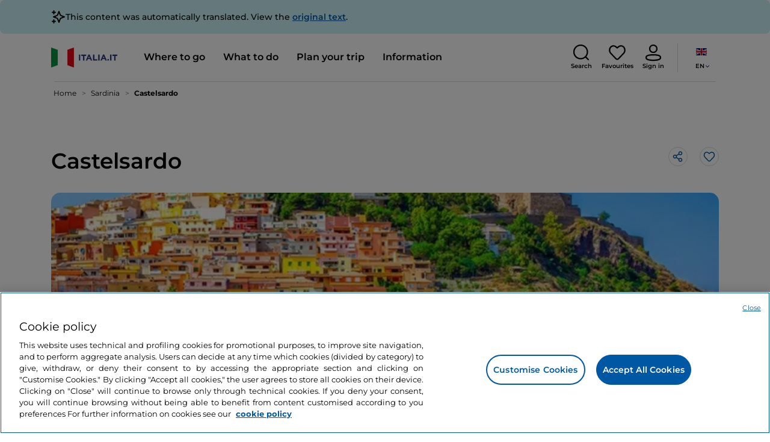

--- FILE ---
content_type: application/javascript;charset=utf-8
request_url: https://www.italia.it/etc.clientlibs/tdh/clientlibs/clientlib-analytics.lc-4a17d08e69c16c8cfb27684cb5367d3a-lc.min.js
body_size: 9206
content:
!function(e){var t={};function a(n){if(t[n])return t[n].exports;var o=t[n]={i:n,l:!1,exports:{}};return e[n].call(o.exports,o,o.exports,a),o.l=!0,o.exports}a.m=e,a.c=t,a.d=function(e,t,n){a.o(e,t)||Object.defineProperty(e,t,{enumerable:!0,get:n})},a.r=function(e){"undefined"!=typeof Symbol&&Symbol.toStringTag&&Object.defineProperty(e,Symbol.toStringTag,{value:"Module"}),Object.defineProperty(e,"__esModule",{value:!0})},a.t=function(e,t){if(1&t&&(e=a(e)),8&t)return e;if(4&t&&"object"==typeof e&&e&&e.__esModule)return e;var n=Object.create(null);if(a.r(n),Object.defineProperty(n,"default",{enumerable:!0,value:e}),2&t&&"string"!=typeof e)for(var o in e)a.d(n,o,function(t){return e[t]}.bind(null,o));return n},a.n=function(e){var t=e&&e.__esModule?function(){return e.default}:function(){return e};return a.d(t,"a",t),t},a.o=function(e,t){return Object.prototype.hasOwnProperty.call(e,t)},a.p="",a(a.s=522)}({12:function(e,t,a){"use strict";function n(e,t,a){const n=e,o=a;window.adobeDataLayer.push({event:e,data:{eventInfo:{eventName:e,[n]:1},[o]:t}})}function o(e){return e=["aquarium","art_gallery","cemetery","church","city_hall","hindu_temple","library","mosque","museum","park","synagogue","university","zoo","tourist_attraction"].some(t=>e.includes(t))?"Cosa-vedere":["bakery","bar","meal_takeaway","cafe","restaurant"].some(t=>e.includes(t))?"Dove-mangiare":["lodging","campground"].some(t=>e.includes(t))?"Dove-dormire":e.includes("locality")?"Città":e.includes("administrative_area_level_1")?"Regioni":"Altre-località"}function i(e){const t=(new TextEncoder).encode(e);return crypto.subtle.digest("SHA-512",t).then(e=>Array.from(new Uint8Array(e)).map(e=>e.toString(16).padStart(2,"0")).join(""))}a.d(t,"d",(function(){return n})),a.d(t,"b",(function(){return o})),a.d(t,"e",(function(){return i})),a.d(t,"a",(function(){return r})),a.d(t,"c",(function(){return s}));const r=function(e,t){var a,o,i="card",r="component",s=e.currentTarget;const c=s.dataset.bookmarkCfTitle,l=s.dataset.bookmarkCfTags,d=e.path||e.composedPath&&e.composedPath();if(l&&"undefined"!==l&&!0===t){var u,m=[],p=[];l.split(";").forEach(e=>{""!=e&&(m.push({tagLanguage:"en",tagOrigin:"aem",tagValue:e}),u="aem|en|".concat(e),p.push(u))}),u=p.join(",")}var g=d.find(e=>null!=e.dataset&&e.dataset.componenttype);if(g){if(o=g.dataset.componentname,(a=g.dataset.componenttype).includes("teaser-card")||a.includes("mosaic-component")){var f=d.find(e=>null!=e.dataset&&e.dataset.index);f&&(f=parseInt(f.dataset.index))}o||(o=s.closest(".content[data-componentname]")?s.closest(".content[data-componentname]").dataset.componentname:s.closest("div.paragrafo-wrapper")?s.closest("div.paragrafo-wrapper").querySelector("[data-componentname]").dataset.componentname:void 0)}window.cfData&&s.dataset.bookmarkCfIdentifier===window.cfData.contentID?(a="detail-page",o=void 0,i="attributes",r="page"):!g&&d.find(e=>void 0!==e.className.includes("selected-card"))&&(a="card-map"),n("addFavourites",{contentTag:u,[i]:{contentID:s.dataset.bookmarkCfIdentifier,finalPageName:c,contentTag:m,isFavourite:t,componentName:o,componentType:a,contentPosition:f,position:s.closest("[data-position]")?s.closest("[data-position]").getAttribute("data-position"):void 0}},r)},s=function(e){setTimeout(()=>window.adobeDataLayer.push({event:"contentRead",data:{eventInfo:{eventName:"contentRead",contentRead:1}}}),6e4*parseInt(e.attributes.estimatedReadTime))}},332:function(e,t,a){"use strict";a.r(t),t.default=["liguria","basilicata","campania","marche","puglia","umbria","toscana","calabria","veneto","sicilia","lombardia","abruzzo","trentino","lazio","piemonte","sardegna","valle-aosta","molise","emilia-romagna","friuli-venezia-giulia","alto-adige","trentino-alto-adige"]},333:function(e,t,a){"use strict";a.r(t),t.default=["agrigento","alessandria","ancona","aosta","arezzo","ascoli-piceno","asti","avellino","bari","barletta-andria-trani","belluno","benevento","bergamo","biella","bologna","bolzano","brescia","brindisi","cagliari","caltanissetta","campobasso","carbonia-iglesias","caserta","catania","catanzaro","chieti","como","cosenza","cremona","crotone","cuneo","enna","fermo","ferrara","firenze","foggia","forlì","cesena","frosinone","genova","gorizia","grosseto","imperia","isernia","la-spezia","l-aquila","latina","lecce","lecco","livorno","lodi","lucca","macerata","mantova","massa-carrara","matera","messina","milano","modena","monza-e-della-brianza","napoli","novara","nuoro","olbia-tempio","oristano","padova","palermo","parma","pavia","perugia","pesaro-e-urbino","pescara","piacenza","pisa","pistoia","pordenone","potenza","prato","ragusa","ravenna","reggio-calabria","reggio-emilia","rieti","rimini","roma","rovigo","salerno","medio-campidano","sassari","savona","siena","siracusa","sondrio","taranto","teramo","terni","torino","ogliastra","trapani","trento","treviso","trieste","udine","varese","venezia","verbano-cusio-ossola","vercelli","verona","vibo-valentia","vicenza","viterbo"]},334:function(e,t,a){"use strict";a.r(t);var n=a(12);const o=document.querySelectorAll("[data-attribute]");for(let e=0;e<o.length;e++){const t=o[e].dataset.componenttype,a=o[e].dataset.componentname,n=o[e].querySelectorAll("a");for(let e=0;e<n.length;e++){n[e].setAttribute("data-componenttype",t),null!=a&&""!=a&&null!=a&&n[e].setAttribute("data-componentname",a);let o="";if(t.includes("paragraph")){o=n[e].href.includes(window.location.host)?"internal":"exit"}if(t.includes("headingarticle")){o=n[e].href.includes(window.location.host)?"internal":"exit"}n[e].setAttribute("data-linktype",o)}}let i=document.querySelectorAll("[data-componenttype]"),r=document.querySelectorAll(".sharing-modal, .sharing-button"),s=document.querySelectorAll("[data-booking-url]");i.forEach(e=>e.addEventListener("click",t=>{null==e.dataset.componenttype&&(e=e.parentElement);let a=e.dataset.componentname?e.dataset.componentname:void 0,o=e.dataset.componenttype,i=e.dataset.componenttype.includes("teaser-card")||e.dataset.componenttype.includes("slider"),r=e.dataset.componenttype.includes("mosaic-component"),s=e.dataset.componenttype.includes("social-wall"),c=e.dataset.componenttype.includes("hero-section-card"),l=e.dataset.componenttype.includes("hero-section-cta"),d=e.dataset.componenttype.includes("hero-section-tab"),u=e.dataset.linktracking,m=["simple-text","destination-detail-map"].some(t=>e.dataset.componenttype.includes(t))&&t.target.closest("a");if(!u&&("A"==e.nodeName&&(i||c)||d||r||s||l)){var p,g=e.href?e.href:r?e.querySelector("a").href:void 0,f=e.dataset.index?parseInt(e.dataset.index):parseInt(e.parentElement.dataset.index);if(e.querySelector('[class*="teaser-card__label"]')?p=e.querySelector('[class*="teaser-card__label"]').innerText:e.querySelector(".teaser-card__content__title")&&(p=e.querySelector(".teaser-card__content__title").innerText),!a)if(e.closest(".content[data-componentname]"))a=e.closest(".content[data-componentname]").dataset.componentname;else if(e.closest("div.paragrafo-wrapper")){var v=e.closest("div.paragrafo-wrapper");a=v.querySelector("[data-componentname]")?v.querySelector("[data-componentname]").dataset.componentname:void 0}let t={card:{contentPosition:f||void 0,finalPageName:p,componentType:o,componentName:a,linkDestination:g}};Object(n.d)("cardClick",t,"component")}else if("A"==e.nodeName||u||m){let i=e.innerText?e.innerText:e.alt?e.alt:e.title?e.title:e.ariaLabel?e.ariaLabel:void 0,r=e.href&&!e.href.includes("#")?e.href:"",s=e.dataset.linktype?e.dataset.linktype:void 0,c=e.dataset.index?parseInt(e.dataset.index):void 0;if(e.querySelectorAll('a[href*=".pdf"], a[href*=".jpeg"]').length>0||"destination-detail-map"==e.dataset.componenttype?(r=t.target.closest("a").href,s=r.includes("tel")?"chiama":r.includes("maps")?"maps":r.includes(".pdf")||r.includes("jpeg")?"download":void 0,i=t.target.closest("a").innerText):["index","newsletter"].some(t=>e.dataset.componenttype.includes(t))?s="inpage":e.dataset.componenttype.includes("map-sticky")?s=e.className.includes("btn")?"prenota":e.href.includes("tel")?"chiama":void 0:e.className.includes("open-modal-map")&&(s="maps",i=e.innerText,r=void 0),s||(s=r.includes(window.location.host)||""==r?"internal":["app-store","apple-store"].some(e=>r.includes(e))?"app-ios":r.includes("store.google")?"app-android":["facebook","twitter","youtube","instagram"].some(e=>r.includes(e))?"social":"exit"),e.dataset.componenttype.includes("hero-asset"))for(var y=e.closest("div.carousel-inner")?e.closest("div.carousel-inner").querySelectorAll(".carousel-item"):void 0,h=0;h<y.length;h++)y[h].className.includes("active")&&(c=h+1);if(e.dataset.componenttype.includes("mappa-italia-regioni")&&(console.log(t),1!=t.pointerId)){i=document.querySelector(".SVGMap .svgmap__tag-area__selected").querySelector("text").innerHTML,a=null!=document.querySelector("#map-container")&&null!=document.querySelector("#map-container").previousElementSibling&&null!=document.querySelector("#map-container").previousElementSibling.querySelector(".container-simple-text__title")?document.querySelector("#map-container").previousElementSibling.querySelector(".container-simple-text__title").innerHTML:""}let l={linkName:i,linkType:s,componentType:o,linkDestination:""!=r&&"chiama"!=s?r:void 0,contentPosition:c};""!=a&&null!=a&&null!=a&&(l.componentName=a),d&&(s="tab"),Object(n.d)("ctaClick",l,"link")}else if(i&&"BUTTON"==e.nodeName){let t={carousel:{carouselTotalItem:e.parentElement.querySelectorAll("a").length,carouselIntent:"",componentType:o,componentName:a}};e.dataset.carouselStart||(Object(n.d)("carouselIntent",t,"component",t.carousel.carouselIntent="start"),e.dataset.carouselStart=!0)}else if(e.dataset.componenttype.includes("componentSearchRailTransportItalo")&&"BUTTON"==e.nodeName){let e={linkType:"trasportoferroviario-italo"};Object(n.d)("search",e,"link")}else if(e.dataset.componenttype.includes("componentSearchRailTransportTrenitalia")&&"BUTTON"==e.nodeName){let e={linkType:"trasportoferroviario-trenitalia"};Object(n.d)("search",e,"link")}}),!1),r.length>0&&r.forEach(e=>e.addEventListener("click",t=>{if("sharing-button"==e.className){let t={sharedPage:e.dataset.url};Object(n.d)("shareIntent",t,"link")}else if("sharing-modal"==e.className&&(t.target.dataset.social||t.target.className.includes("sharing-modal__footer-btn-copy")||t.target.parentElement.dataset.social)){let e={socialDestination:"BUTTON"==t.target.nodeName?t.target.innerText:t.target.closest("[data-social]")?t.target.closest("[data-social]").dataset.social:void 0,sharedPage:document.querySelector(".sharing-modal__input > input").value};Object(n.d)("shareIntentPerform",e,"link")}}),!1),s.length>0&&s.forEach(e=>e.addEventListener("click",t=>{let a={partnerName:e.id};Object(n.d)("bookIntent",a,"link")}),!1)},335:function(e,t,a){"use strict";a.r(t);var n=a(12);let o=document.querySelectorAll("video[data-videoid]");var i=[],r=[];window.customCuePoint=[25,50,75];var s,c=new Map;function l(e,t){var a=t,o=e.currentSrc.split("/");let i={video:{videoEventAtTime:parseFloat(e.currentTime.toFixed(2)),videoEvent:a,videoTitle:o[o.length-1],videoDuration:e.duration,componentName:e.dataset.componentname?e.dataset.componentname:void 0,componentType:e.dataset.componenttype,videoId:e.dataset.videoid,videoPlayerType:e.dataset.videoplayertype,videoProvider:e.dataset.videoprovider,isAutoPlay:!!e.autoplay}};i.video.videoEventAtTime==e.duration&&"pause"==a||i.video.videoEventAtTime>0&&"start"==a||"pause"==a&&1==e.readyState||1==i.video.isAutoPlay||Object(n.d)("videoEvent",i,"component")}function d({target:e,data:t}){try{window.YoutubeIframeState&&window.YoutubeIframeState.onPlayerStateChange&&window.YoutubeIframeState.onPlayerStateChange({target:e,data:t})}catch(e){console.log(e)}let a,o={video:{videoViewsPerc:""}};e.getIframe().dataset&&e.getIframe().dataset.componenttype?a=e.getIframe().dataset:document.querySelector("[data-yt-track-src]")&&(a=document.querySelector("[data-yt-track-src]").dataset);let i={video:{isAutoPlay:!!e.autoplay,videoEventAtTime:parseFloat(e.getCurrentTime().toFixed(2)),videoTitle:e.getVideoData().title,videoId:e.getVideoData().video_id,videoProvider:e.getVideoData().author,videoDuration:parseFloat(e.getDuration().toFixed(2)),componentType:a.componenttype,componentName:a.componentname,videoPlayerType:"youtube",videoEvent:""}};switch(t){case 0:Object(n.d)(null,o,"component",o.video.videoViewsPerc=100),Object(n.d)("videoEvent",i,"component",i.video.videoEvent="end");break;case 1:i.video.videoEventAtTime<1&&Object(n.d)("videoEvent",i,"component",i.video.videoEvent="start"),s=Math.floor(e.getCurrentTime()),c.has(e.getVideoData().video_id)||c.set(e.getVideoData().video_id,setInterval((function(){for(var a=Math.floor(e.getCurrentTime()),i=0;i<window.customCuePoint.length;i++)1==t&&s<=Math.floor(e.getDuration())*window.customCuePoint[i]*.01&&a>=Math.floor(e.getDuration())*window.customCuePoint[i]*.01&&!r.includes(e.getVideoData().video_id+"|"+window.customCuePoint[i])&&(r.push(e.getVideoData().video_id+"|"+window.customCuePoint[i]),Object(n.d)(null,o,"component",o.video.videoViewsPerc=window.customCuePoint[i]))}),1e3));break;case 2:Object(n.d)("videoEvent",i,"component",i.video.videoEvent="pause")}}function u(e,t){var a;return a=-1===e.indexOf("?")?"?":"&",e+a+t}o.forEach(e=>{e.addEventListener("play",()=>{l(e,"start")}),e.addEventListener("pause",()=>{l(e,"pause")}),e.addEventListener("ended",()=>{l(e,"end")})}),document.onreadystatechange=function(){if("complete"===document.readyState){var e=document.createElement("script");e.src="https://www.youtube.com/iframe_api";var t=document.getElementsByTagName("script")[0];t.parentNode.insertBefore(e,t);for(var a=0,n=document.getElementsByTagName("iframe"),o=0;o<n.length;o++){var r=n[o].src;r.includes("https://www.youtube.com/embed/")&&(document.getElementsByTagName("iframe")[o].setAttribute("id","player"+(a+1)),i.push("player"+(a+1)),document.getElementsByTagName("iframe")[o].setAttribute("src",u(r,"enablejsapi=1")),r=u(r,"enablejsapi=1"),a++)}var s=[];window.onYouTubeIframeAPIReady=function(){var e;for(e=0;e<i.length;e++)s[e]=new YT.Player(i[e],{events:{onStateChange:d}})}}};var m=document.querySelector(".hero .carousel-inner");m&&document.querySelector("[data-yt-track-src]")&&new MutationObserver((function(e,t){var a=e[0].addedNodes;a.length>0&&a.forEach(e=>{"IFRAME"==e.tagName&&"yt-track-iframe"==e.id&&new YT.Player(e,{events:{onStateChange:d}})})})).observe(m,{attributes:!1,childList:!0,subtree:!0})},336:function(e,t,a){"use strict";a.r(t);var n=a(12),o=document.querySelector('[data-componenttype*="hero-asset"]'),i=window.innerWidth<=960&&window.innerWidth>=320,r=i?document.querySelector("#carousel-gallery"):document.querySelector("[data-carousel]"),s=document.querySelectorAll('[data-callback-function="analytics.carouselEndCallback"]');if(r){function c(e,t){var a,o,i=e.dataset.componenttype,r=e.dataset.componentname,s=e.querySelectorAll(".carousel-item");s.forEach((e,n)=>{(e.classList.contains("carousel-item-prev")||e.classList.contains("carousel-item-next"))&&(o=n+1),"open"==t&&e.classList.contains("active")&&(o=n+1,a="open")}),"transitionstart"==t.type&&(t.target.className.includes("carousel-item-start")?a="next":t.target.className.includes("carousel-item-end")&&(a="prev"));const c={gallery:{galleryMaxItem:s.length,galleryClickDirection:a,galleryPhotoItem:o,componentType:i,componentName:r}};Object(n.d)("galleryScroll",c,"component")}i||document.querySelectorAll("section.gallery-container img").forEach(e=>e.addEventListener("click",e=>c(r,"open")),!1),r.addEventListener("transitionstart",e=>{e.target.className.includes("active")&&c(r,e)},!1)}if(o&&o.querySelectorAll(".carousel-item").length>1){if(o.querySelectorAll('button[class*="carousel-control"]').forEach(e=>e.addEventListener("click",(function(e){l()})),!1),i)o.addEventListener("touchstart",(function(e){e.changedTouches[0].screenX}),!1),o.addEventListener("touchend",(function(e){e.changedTouches[0].screenX,l()}),!1);function l(){var e,t,a=o.dataset.componenttype,i=o.querySelectorAll(".carousel-item");i.forEach((a,n)=>{(a.classList.contains("carousel-item-prev")||a.classList.contains("carousel-item-next"))&&(e=n+1,t=n)});let r={hero:{heroMaxItem:o.querySelectorAll(".carousel-item").length,photoItem:e,componentType:a,componentName:i[t]&&i[t].querySelector(".hero-item__content-title")?i[t].querySelector(".hero-item__content-title").innerText:void 0}};Object(n.d)("heroScroll",r,"component")}}i&&s.length>=1&&s.forEach(e=>e.addEventListener("touchstart",()=>{var t=e.querySelectorAll("a[data-componenttype]");let a={carousel:{carouselTotalItem:t.length,carouselIntent:"start",componentType:t[0].dataset.componenttype,componentName:t[0].dataset.componentname}};e.dataset.start||(Object(n.d)("carouselIntent",a,"component"),e.dataset.start=!0)},!1)),window.analytics={carouselEndCallback:function(){var e,t=this.querySelector("[data-index]");e=t&&t.nodeName&&"a"!=t.nodeName.toLowerCase()?this.querySelector("a"):this.querySelector("[data-index]");let a={carousel:{carouselTotalItem:this.querySelectorAll("a").length,carouselIntent:"end",componentType:e.dataset.componenttype,componentName:e.dataset.componentname}};Object(n.d)("carouselIntent",a,"component")}}},522:function(e,t,a){"use strict";a.r(t);var n={};a.r(n),a.d(n,"firstTouchHandler",(function(){return c})),a.d(n,"errorHandler",(function(){return l})),a.d(n,"registerHandler",(function(){return d})),a.d(n,"submissionHandler",(function(){return u})),a.d(n,"deleteHandler",(function(){return p})),a.d(n,"unsubscriptionHandler",(function(){return m})),a.d(n,"taxRefundHandler",(function(){return g})),a.d(n,"newsletterUpdateHandler",(function(){return f})),a.d(n,"updateFavouritesHandler",(function(){return v}));var o={};a.r(o),a.d(o,"eventSearchClickResult",(function(){return S})),a.d(o,"eventSearch",(function(){return T})),a.d(o,"eventSearchFilter",(function(){return x}));var i=a(12);let r,s;try{onGigyaLibsReady(()=>{gigya.accounts.addEventHandlers({onLogin:function(e){s={UID:e.UID,loginStatus:"logged-in",loginType:""==e.provider?"native":e.provider.includes("saml")?"spid":e.provider},"native"===s.loginType&&"registrazione-success"!==currentPage.name&&window.adobeDataLayer.push({data:{eventInfo:{formSuccess:1}}});let t=currentPage.template.includes("b2b-gigya")?"loginSubmitB2B":"loginSubmit";Object(i.d)(t,s,"userProfile"),"registrazione-success"==currentPage.name&&Object(i.d)("registrationComplete",null,null)}})})}catch(e){console.log("onGigyaLibsReady is not defined")}function c(e){let t=document.getElementById(e.form),a=t.querySelectorAll("input[data-gigya-name]");r={form:{formName:currentPage.template.includes("b2b-gigya")?"gigya-loginb2b-form":e.form,formFieldName:e.field}},t.dataset.firstTouch?a.forEach((function(t){t.dataset.gigyaName!=e.field||t.dataset.touched||(Object(i.d)(e.eventName,r,"component"),t.dataset.touched=!0)})):("gigya-register-form"==e.form?Object(i.d)("registrationStart",r,"component"):"gigya-subscribe-with-email-form"==e.form?Object(i.d)("newsletterSubStart",r,"component"):Object(i.d)("formStart",r,"component"),t.dataset.firstTouch=!0)}function l(e){if("gigya-reset-password-screen"==e.response.info.screen)s={recoveryStatus:"fail"},Object(i.d)("resetPasswordComplete",s,"userProfile");else if("gigya-forgot-password-screen"==e.response.info.screen)s={recoveryStatus:"fail"},Object(i.d)("resetPassword",s,"userProfile");else{if(null!=e.response.info.response.response&&"/accounts.socialLogin"==e.response.info.response.response.operation)return!1;r={form:{formName:currentPage.template.includes("b2b-gigya")?"gigya-loginb2b-form":e.response.info.form,formError:e.errorMessage}},Object(i.d)("formError",r,"component")}}function d(e){var t=e.response.socialProviders&&null!=e.response.socialProviders&&e.response.socialProviders.includes(",")?e.response.socialProviders.split(",")[0]:e.response.socialProviders,a="site"==e.response.socialProviders?"native":t;r={form:{formName:e.form,newsletter:{newsletterActive:"",newsletterTopic:""}}},s={registrationType:a,UID:e.response.UID};var n="Account Pending Verification"==e.response.statusMessage&&("/accounts.register"==e.response.operation||"/accounts.socialLogin"==e.response.operation),o="/accounts.finalizeRegistration"==e.response.operation&&1==e.response.newUser;n||o?(r.form.newsletter.newsletterActive=e.response.subscriptions.newsletteritalia.email.isSubscribed,1==r.form.newsletter.newsletterActive&&(r.form.newsletter.newsletterTopic=Object.getOwnPropertyNames(e.response.subscriptions)[0]),window.adobeDataLayer.push({event:"registrationSubmit",data:{eventInfo:{eventName:"registrationSubmit",registrationSubmit:1},userProfile:s,component:r}})):"OK"==e.response.status&&("gigya-subscribe-with-email-form"==e.form?(r.form.newsletter.newsletterActive=e.subscriptions.newsletteritalia.email.isSubscribed,r.form.newsletter.newsletterTopic=Object.getOwnPropertyNames(e.subscriptions)[0],window.adobeDataLayer.push({event:"newsletterSubSubmit",data:{eventInfo:{eventName:"newsletterSubSubmit",newsletterSubSubmit:1},component:r,userProfile:{UID:e.response.UID}}})):"gigya-forgot-password-screen"==e.screen?(s={recoveryStatus:"success"},Object(i.d)("resetPassword",s,"userProfile")):"gigya-reset-password-screen"==e.screen&&(s={recoveryStatus:"success"},Object(i.d)("resetPasswordComplete",s,"userProfile")))}function u(e){"tdhthankyou"==e.currentScreen&&Object(i.d)("newsletterSubComplete",null,null)}function m(){Object(i.d)("newsletterUnsubscription",null,null)}function p(){Object(i.d)("accountDeactivation",null,null)}function g(){Object(i.d)("taxRefundSubmit",null,null)}function f(e){var t={form:{newsletter:{newsletterActive:e.subscriptions.newsletteritalia.email.isSubscribed,newsletterTopic:Object.getOwnPropertyNames(e.subscriptions)[0]}}};Object(i.d)("newsletterUpdate",t,"component")}function v(){Object(i.d)("surveySubmit",null,null)}const y=a(332),h=a(333);function b(e){var t,a,n,o,i;const r=(e=e.trim()).split("/"),s=r[2].trim(),c="it"==commonProperties.language?r[3].trim():commonProperties.language;return t=function(e){var t="";if(e.endsWith("italia.it/it"))t="homepage";else{const a=e.split("/")[4]?e.split("/")[4].trim():"";t=e.indexOf("/cosa-fare")>-1||e.indexOf("/idee-di-viaggio")>-1||e.indexOf("/stagioni")>-1?"cosa-fare":e.indexOf("/dove-mangiare")>-1||e.indexOf("/ricerca-ristoranti")>-1?"dove-mangiare":e.indexOf("/dove-dormire")>-1||e.indexOf("/ricerca-soggiorni")>-1?"dove-dormire":e.indexOf("/trasporto-ferroviario")>-1?"trasporto-ferroviario":/^.*(informazioni|info-utili-e-faq|privacy-policy|termini-e-condizioni|contatti|dati-turismo|accessibilita|cookie-policy).*$/.test(e)?"informazioni":y.default.includes(a)||"italia"==a?"dove-andare":/^.*(login|password).*$/.test(e)?"login":/^.*(registrazione|newsletter-success|registrazione-success).*$/.test(e)?"registrazione":e.indexOf("/ricerca")>-1?"ricerca":e.indexOf("/profilo")>-1?"profilo":""}return t}(e),a=r.length>4?function(e){const t=e.split("/"),a=t[4].trim();if(t.length<5)return y.default.includes(a)?a:"";return y.default.includes(a)?a:e.indexOf("stagioni")>-1?"stagioni":e.indexOf("idee-di-viaggio")>-1?"idee-di-viaggio":e.indexOf("natura")>-1?"natura":e.indexOf("attivita-sportive")>-1?"attivita-sportive":e.indexOf("enogastronomia")>-1?"enogastronomia":e.indexOf("relax-e-benessere")>-1?"relax-e-benessere":e.indexOf("arte-cultura")>-1?"arte-cultura":e.indexOf("eventi")>-1?"eventi":e.indexOf("shopping-e-mercati")>-1?"shopping-e-mercati":e.indexOf("escursioni")>-1?"escursioni":e.indexOf("spiritualita")>-1?"spiritualita":e.indexOf("divertimento")>-1?"divertimento":""}(e):"",n=r.length>5?function(e){const t=e.split("/")[5].trim();return!h.default.includes(t)||e.includes("/dove-mangiare")||e.includes("/dove-dormire")?"":t}(e):"",o=r.length>6?function(e){var t="";e.indexOf("/musei/")>-1&&(t="musei");e.indexOf("/monumenti/")>-1&&(t="monumenti");e.indexOf("/luoghi-della-cultura/")>-1&&(t="luoghi-della-cultura");e.indexOf("/chiese-luoghi-di-culto/")>-1&&(t="chiese-luoghi-di-culto");return t}(e):"",{foglia:i=e.indexOf("/ricerca-")?"":function(e){return e.length>4?e.slice(e.length-1).join(":"):""}(r),pageName:function(e,t,a,n,o,i,r){var s="";e.endsWith("italia.it")&&(s="ITA:");if(s+=t+":",""==a)return s+="no-page-name";s+=a;""!=n&&(s+=":"+n);""!=o&&(s+=":"+o);""!=i&&(s+=":"+i);if(""!=r&&"homepage"!=a){var c=s.split(":");c.splice(c.length-1)!=r&&(s+=":"+r)}return s}(s,c,t,a,n,o,i),sectionL1:t,sectionL2:a,sectionL3:n,sectionL4:o}}var w=document.querySelector('[data-search-box-results="TeaserListingResults"]')?"listing":document.querySelector('[data-search-type="explorativa"]')?"explorative-search":algoliaConfigs.indexTypePerimeter&&algoliaConfigs.indexTypePerimeter.includes("restaurant_index")?"ristoranti":algoliaConfigs.indexTypePerimeter&&algoliaConfigs.indexTypePerimeter.includes("article_index")?"articoli":algoliaConfigs.indexTypePerimeter&&algoliaConfigs.indexTypePerimeter.includes("event_index")?"eventi":algoliaConfigs.indexTypePerimeter&&algoliaConfigs.indexTypePerimeter.includes("itinerary_index")?"itinerario":"generale";const S=function(e){let t=new URL(window.location.href),a=t.searchParams.has("category")?t.searchParams.get("category"):"all",n=t.searchParams.has("q")?t.searchParams.get("q"):t.searchParams.get("nearMeSearch")?"nearMeSearch":null,o=e.currentTarget.querySelector(".button-like"),i=e.currentTarget.dataset.category,r={event:"searchResultClicked",data:{eventInfo:{eventName:"searchResultClicked",searchResultClicked:1},card:{finalPageName:o&&o.dataset.bookmarkCfTitle?o.dataset.bookmarkCfTitle:void 0,contentId:o&&o.dataset.bookmarkCfIdentifier?o.dataset.bookmarkCfIdentifier:void 0,position:e.currentTarget.dataset&&e.currentTarget.dataset.position?e.currentTarget.dataset.position:void 0},search:{searchTerm:n,byFilter:"explorative-search"===w?i:"generale"===w?a:void 0,searchType:w}}};try{window.adobeDataLayer.push(r)}catch(e){console.log("dataLayer is not defined while pushing ",r)}return!0},T=function(e,t){let a="",n=new URL(window.location.href),o=n.searchParams.has("category")?n.searchParams.get("category"):"all",i=n.searchParams.has("q")?n.searchParams.get("q"):n.searchParams.get("nearMeSearch")?"nearMeSearch":null;var r=n.searchParams.has("category")&&"all"!==o;let s=0,c={},l=!!e.length;if(l?e&&e[0].numberOfHits&&e[0].numberOfHits>=1&&(s=e[0].numberOfHits,c={total:s}):s=e.nbHits,e&&e.length>0&&e.forEach(e=>{let t=e.typeAlgoliaState,a=e.numberOfHits;t&&(c[t]=a)}),r&&1==t&&l){let e=c[o];"All"===o&&(e=s),a=e&&e>0?"searchRefine":"searchRefineZeroResult"}else a=s>0?"search":"searchZeroResult";if(""!=a){let e={eventName:a};e[a]=1;let t={event:a,data:{eventInfo:e,search:{searchTerm:i,byFilter:"generale"==w?o:void 0,searchType:w,resultsCounter:"generale"==w?c:void 0}}};try{window.adobeDataLayer.push(t)}catch(e){console.log("dataLayer is not defined while pushing ",t)}}};const x=function(e){let t=new URL(window.location.href);var a=t.searchParams.has("q")?t.searchParams.get("q"):t.searchParams.get("nearMeSearch")?"nearMeSearch":null;var n=document.querySelector(".search-result-card-container").querySelector("a.teaser-card")?"searchRefine":"searchRefineZeroResult",o=e.reduce((function(e,t){return(e[t.key]=e[t.key]||[]).push(t),e}),{}),i="",r={},s=[];for(const e in o){var c=o[e][0].key;s.push(c+":"+Object.values(o[e]).map(e=>e.value).flat()),o[e].forEach((function(e){r[e.key]=(r[e.key]||0)+1,i=i.concat(e.key+":"+e.value+";")}))}try{window.adobeDataLayer.push({event:n,data:{eventInfo:{eventName:n,[n]:1},search:{searchType:w,searchTerm:a,byFilterRefine:i,byFilterRefineCombo1:JSON.stringify(r).replace(/[{("")}]/g,""),byFilterRefineCombo2:s.join("|")}}})}catch(e){console.log("dataLayer is not defined while pushing")}};a(334),a(335),a(336);try{var P,O={email:reduxSelectors.accounts.getEmail(reduxStore.getState()),loginStatus:reduxSelectors.accounts.isLogged(reduxStore.getState()),UID:reduxSelectors.accounts.getUid(reduxStore.getState())};if(O.email&&""!=O.email)try{Object(i.e)(O.email).then(e=>{P=e})}catch(e){console.log("hashed not defined")}}catch(e){console.log("analytics main error"+e)}function I(){try{let u=[],m=[],p=[];var e=document.querySelector("link[rel='alternate'][hreflang='it']")?document.querySelector("link[rel='alternate'][hreflang='it']").href:void 0,t=document.querySelector("div.intestazione__articolo > h1")?document.querySelector("div.intestazione__articolo > h1").innerText:void 0,a="it"==window.commonProperties.language?document.querySelector("link[rel='canonical']").href:e,n=a?b(a):void 0;if(null!=window.aemTags&&""!=window.aemTags){var o=window.aemTags;if(o.split(",").forEach(e=>{var t=e.split("|");m.push({tagLanguage:t[1],tagOrigin:t[0],tagValue:t[2]})}),u.push(o),o.includes("unesco"))var r="Siti-Unesco"}if(null!=document.querySelector("[data-taxonomy-tag-en]")){var s=document.querySelector("[data-taxonomy-tag-en]").dataset.taxonomyTagEn;m.push({tagLanguage:"en",tagOrigin:"primary",tagValue:s}),u.push("primary|en|"+s)}var c=""!=u?u.join(","):null;if(null!=window.cfData){var l=null!=cfData.contentID?window.cfData.contentID:void 0;if(""!=cfData.destinationRelatedList){var d=cfData.destinationRelatedList;d.split(",").forEach((function(e){p.push({destinationID:e})}))}l&&""!=l&&(["destination-page","region-page","city-page","proxy-poi"].some(e=>currentPage.template.includes(e))&&(p.push({destinationID:l}),d=d?l.concat(",",d):l),l.includes("event")?r="Eventi":l.includes("itinerary")?r="Itinerari":l.includes("destination")&&null!=cfData.category&&(r=Object(i.b)(cfData.category)))}let g={pageInfo:{pageName:currentPage.name,siteSection:n?n.sectionL1:void 0,siteSection2:n?n.sectionL2:void 0,siteSection3:n?n.sectionL3:void 0,siteSection4:n?n.sectionL4:void 0,foglia:n?n.foglia:void 0,pageNameNew:n?n.pageName:void 0,languageURL:commonProperties.language,pagePathname:window.location.pathname,pageHostname:window.location.host},attributes:{contentType:document.querySelector('meta[name="template"]').content,tagTitle:document.title,contentTag:m,destinationRelatedList:p,contentID:l,contentAuthor:window.cfData&&cfData.author&&""!=cfData.author?cfData.author:void 0,estimatedReadTime:window.cfData&&cfData.duration&&""!=cfData.duration?cfData.duration:void 0,contentTitle:t,priceLevel:window.cfData&&cfData.priceLevel&&""!=cfData.priceLevel?parseInt(cfData.priceLevel):void 0,category:r}},f={loginStatus:O&&O.loginStatus?"logged-in":"not-logged-in",UID:O&&O.UID?O.UID:void 0,hashedEmail:P||void 0};"proxy-article"==g.attributes.contentType&&g.attributes.estimatedReadTime&&Object(i.c)(g),window.adobeDataLayer.push({event:"pageLoad",data:{eventInfo:{eventName:"pageLoad",pageLoad:1},destinationRelatedList:d,contentTag:c,page:g,userProfile:f}})}catch(e){console.error("Error in handlePageLoad:",e)}}window.adobeDataLayer=window.adobeDataLayer||[],window.adobeDataLayer.push((function(e){e.addEventListener("cmp:loaded",I)})),window.analytics=window.analytics||{},window.analytics.functions=window.analytics.functions||{},window.analytics.functions={...o,bookmarksHandler:i.a,...n},window.algoliaAnalyticsQueryId=function(e,t){var a={};a.id=e,a.index=t,window.algoliaQueryId?window.algoliaQueryId:window.algoliaQueryId=[],window.algoliaQueryId.push(a)}}});